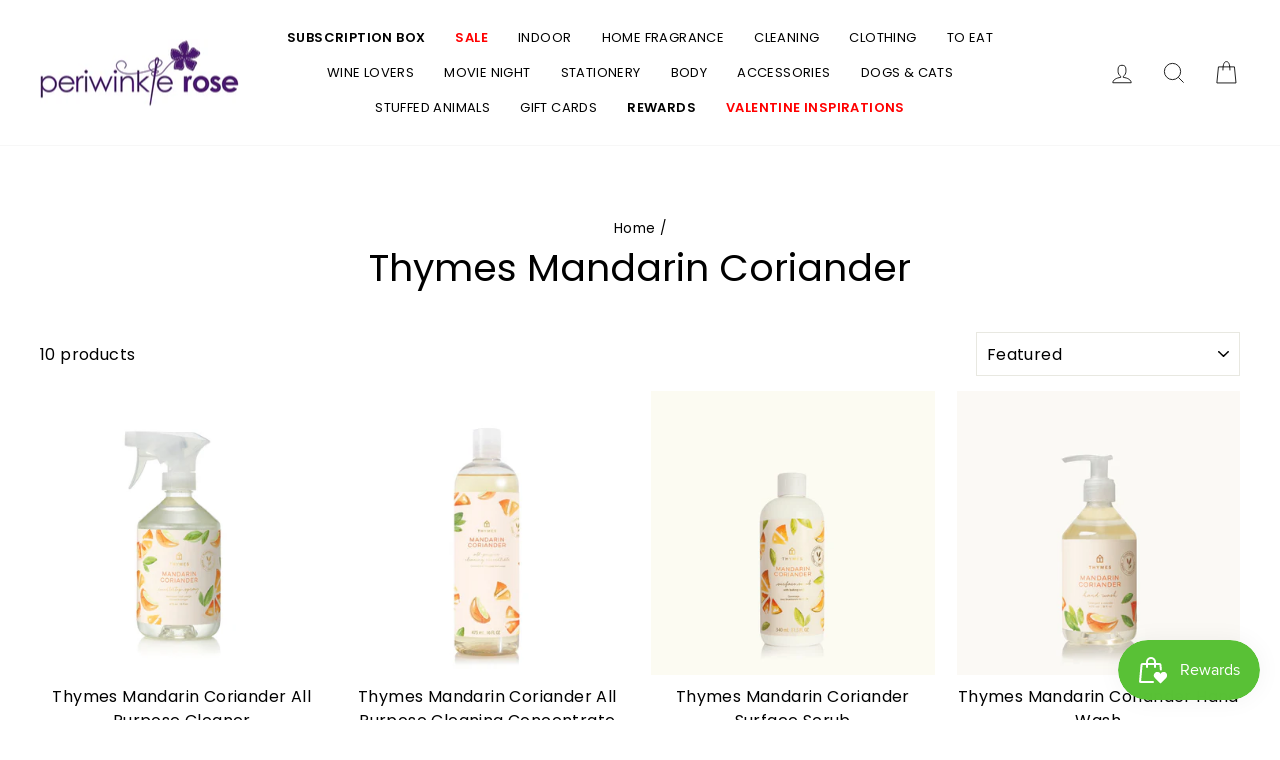

--- FILE ---
content_type: text/css
request_url: https://periwinklerose.com/cdn/shop/t/14/assets/custom.css?v=107348255888386912471730227557
body_size: -504
content:
.cart__item-title br{display:none}.cart__remove{display:block!important}.message-container{display:flex;flex-direction:column;align-items:center}.space{height:20px}.message-container a{color:#48186e}.collection-grid-custom{display:grid;grid-template-columns:repeat(auto-fit,300px);justify-content:space-evenly}.collection-grid-custom .grid__item{width:100%}.hero__image-wrapper img{object-fit:contain;background-color:#e5e5e5}#shopify-section-header{position:fixed;top:0;left:0;right:0;background-color:#fff;z-index:500}#MainContent{margin-top:168px}.recharge-te .rct_button--primary{display:none!important}
/*# sourceMappingURL=/cdn/shop/t/14/assets/custom.css.map?v=107348255888386912471730227557 */
